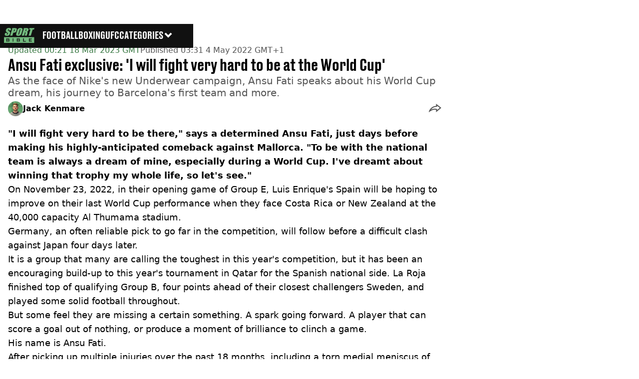

--- FILE ---
content_type: text/x-component
request_url: https://www.sportbible.com/football?_rsc=1yj04
body_size: -297
content:
0:{"b":"Oz9HSlOKAAvr2x-TlYI7A","f":[["children","sportbible","children","meta",["meta",{"children":[["meta","football","c"],{"children":["__PAGE__?{\"geo\":\"us\",\"isUSA\":\"\"}",{}]}]}],null,null]],"S":false}


--- FILE ---
content_type: application/javascript; charset=UTF-8
request_url: https://www.sportbible.com/_next/static/chunks/app/sportbible/content/%5B...staticLink%5D/page-7338d0c162492f1f.js
body_size: 255
content:
(self.webpackChunk_N_E=self.webpackChunk_N_E||[]).push([[2652],{56753:(e,s,i)=>{Promise.resolve().then(i.t.bind(i,44839,23)),Promise.resolve().then(i.t.bind(i,53704,23)),Promise.resolve().then(i.bind(i,39827)),Promise.resolve().then(i.bind(i,79214)),Promise.resolve().then(i.bind(i,94861)),Promise.resolve().then(i.bind(i,63035)),Promise.resolve().then(i.bind(i,97734)),Promise.resolve().then(i.bind(i,51800)),Promise.resolve().then(i.bind(i,40435)),Promise.resolve().then(i.bind(i,5503)),Promise.resolve().then(i.bind(i,41402)),Promise.resolve().then(i.bind(i,22250)),Promise.resolve().then(i.bind(i,7522)),Promise.resolve().then(i.bind(i,42241)),Promise.resolve().then(i.t.bind(i,70408,23)),Promise.resolve().then(i.bind(i,69043)),Promise.resolve().then(i.bind(i,17549)),Promise.resolve().then(i.bind(i,70168)),Promise.resolve().then(i.bind(i,76839)),Promise.resolve().then(i.bind(i,48377)),Promise.resolve().then(i.t.bind(i,79096,23)),Promise.resolve().then(i.t.bind(i,44368,23)),Promise.resolve().then(i.t.bind(i,92960,23)),Promise.resolve().then(i.t.bind(i,21264,23)),Promise.resolve().then(i.bind(i,80013)),Promise.resolve().then(i.bind(i,96401)),Promise.resolve().then(i.bind(i,86759)),Promise.resolve().then(i.bind(i,27717)),Promise.resolve().then(i.bind(i,98157)),Promise.resolve().then(i.bind(i,3938)),Promise.resolve().then(i.bind(i,91070)),Promise.resolve().then(i.bind(i,43717)),Promise.resolve().then(i.t.bind(i,52636,23)),Promise.resolve().then(i.bind(i,30097)),Promise.resolve().then(i.bind(i,53438)),Promise.resolve().then(i.bind(i,67688)),Promise.resolve().then(i.bind(i,18947)),Promise.resolve().then(i.bind(i,93070)),Promise.resolve().then(i.bind(i,69713)),Promise.resolve().then(i.bind(i,29616)),Promise.resolve().then(i.t.bind(i,94327,23)),Promise.resolve().then(i.t.bind(i,49218,23)),Promise.resolve().then(i.t.bind(i,55284,23)),Promise.resolve().then(i.t.bind(i,49283,23)),Promise.resolve().then(i.bind(i,19550)),Promise.resolve().then(i.bind(i,54788)),Promise.resolve().then(i.bind(i,59540)),Promise.resolve().then(i.bind(i,88005)),Promise.resolve().then(i.bind(i,57823)),Promise.resolve().then(i.bind(i,48121)),Promise.resolve().then(i.t.bind(i,64619,23)),Promise.resolve().then(i.t.bind(i,74331,23)),Promise.resolve().then(i.bind(i,64865)),Promise.resolve().then(i.t.bind(i,12171,23)),Promise.resolve().then(i.t.bind(i,76310,23)),Promise.resolve().then(i.t.bind(i,49425,23)),Promise.resolve().then(i.bind(i,72561)),Promise.resolve().then(i.bind(i,69731)),Promise.resolve().then(i.bind(i,2511)),Promise.resolve().then(i.t.bind(i,68076,23)),Promise.resolve().then(i.t.bind(i,14994,23)),Promise.resolve().then(i.t.bind(i,95571,23)),Promise.resolve().then(i.t.bind(i,52403,23)),Promise.resolve().then(i.t.bind(i,45817,23)),Promise.resolve().then(i.t.bind(i,38919,23)),Promise.resolve().then(i.t.bind(i,17189,23)),Promise.resolve().then(i.bind(i,94660))},94861:(e,s,i)=>{"use strict";i.r(s),i.d(s,{default:()=>r});let r={src:"/_next/static/media/sportbible.188d1f0d.svg",height:71,width:71,blurWidth:0,blurHeight:0}}},e=>{var s=s=>e(e.s=s);e.O(0,[3586,1187,3459,2258,405,4263,4426,7948,60,3360,3288,4839,4919,9834,1046,1082,8713,9994,1054,4619,2082,2271,9465,8441,1517,7358],()=>s(56753)),_N_E=e.O()}]);